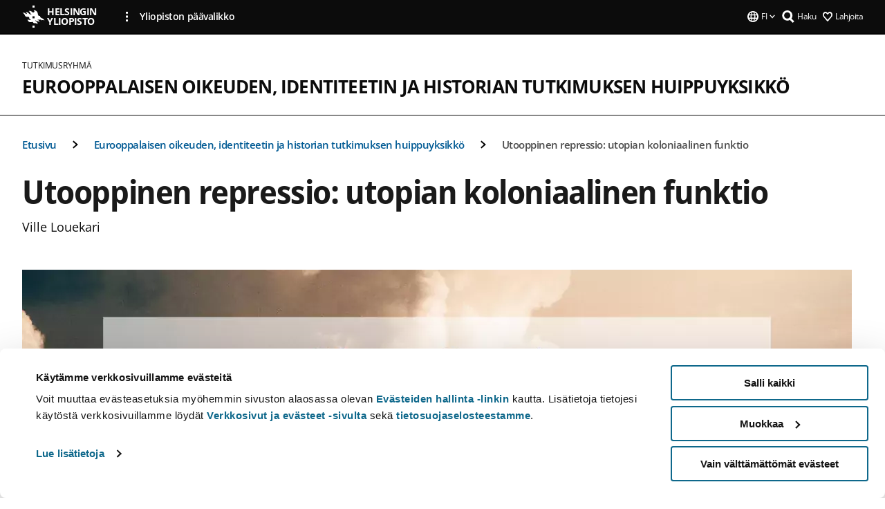

--- FILE ---
content_type: text/html; charset=UTF-8
request_url: https://www.helsinki.fi/fi/tutkimusryhmat/eurooppalaisen-oikeuden-identiteetin-ja-historian-tutkimuksen-huippuyksikko/utooppinen-repressio-utopian-koloniaalinen-funktio
body_size: 8715
content:

<!DOCTYPE html>
<html lang="fi" dir="ltr" prefix="og: https://ogp.me/ns#">
<head>
  <style>
    /* Hide Cookiebot branding as soon as page loads */
    #CybotCookiebotDialogHeader,
    #CybotCookiebotDialog.CybotEdge #CybotCookiebotDialogHeader {display: none !important;}
  </style>
  <script type="text/javascript" data-cookieconsent="ignore">
    window.dataLayer = window.dataLayer || [];
    function gtag() {
        dataLayer.push(arguments);
    }
    gtag("consent", "default", {
        ad_personalization: "denied",
        ad_storage: "denied",
        ad_user_data: "denied",
        analytics_storage: "denied",
        functionality_storage: "denied",
        personalization_storage: "denied",
        security_storage: "granted",
        wait_for_update: 500
    });
    gtag("set", "ads_data_redaction", true);
    gtag("set", "url_passthrough", true);
  </script>
  
      
  
  <meta charset="utf-8" />
<meta name="description" content="Ville Louekari" />
<link rel="canonical" href="https://www.helsinki.fi/fi/tutkimusryhmat/eurooppalaisen-oikeuden-identiteetin-ja-historian-tutkimuksen-huippuyksikko/utooppinen-repressio-utopian-koloniaalinen-funktio" />
<meta property="og:site_name" content="Helsingin yliopisto" />
<meta property="og:type" content="website" />
<meta property="og:url" content="https://www.helsinki.fi/fi/tutkimusryhmat/eurooppalaisen-oikeuden-identiteetin-ja-historian-tutkimuksen-huippuyksikko/utooppinen-repressio-utopian-koloniaalinen-funktio" />
<meta property="og:title" content="Utooppinen repressio: utopian koloniaalinen funktio | Eurooppalaisen oikeuden, identiteetin ja historian tutkimuksen huippuyksikkö | Helsingin yliopisto" />
<meta property="og:description" content="Ville Louekari" />
<meta property="og:image" content="https://www.helsinki.fi/assets/drupal/styles/og_images/s3/media-image/Ville%20Louekari%20%282%29.jpg?itok=L5nh59IC" />
<meta name="twitter:card" content="summary_large_image" />
<meta name="twitter:title" content="Utooppinen repressio: utopian koloniaalinen funktio | Eurooppalaisen oikeuden, identiteetin ja historian tutkimuksen huippuyksikkö | Helsingin yliopisto" />
<meta name="twitter:description" content="Ville Louekari" />
<meta name="twitter:image" content="https://www.helsinki.fi/assets/drupal/styles/og_images/s3/media-image/Ville%20Louekari%20%282%29.jpg?itok=L5nh59IC" />
<meta name="Generator" content="Drupal 10 (https://www.drupal.org)" />
<meta name="MobileOptimized" content="width" />
<meta name="HandheldFriendly" content="true" />
<meta name="viewport" content="width=device-width, initial-scale=1.0" />
<script id="Cookiebot" src="https://consent.cookiebot.com/uc.js" data-cbid="e422c4ee-0ebe-400c-b22b-9c74b6faeac3" async fetchpriority="high"></script>
<script type="application/ld+json">{
    "@context": "https://schema.org",
    "@type": "BreadcrumbList",
    "itemListElement": [
        {
            "@type": "ListItem",
            "position": 1,
            "name": "Etusivu",
            "item": "https://www.helsinki.fi/fi"
        },
        {
            "@type": "ListItem",
            "position": 2,
            "name": "Tutkimusryhmät",
            "item": "https://www.helsinki.fi/fi/maatalous-metsatieteellinen-tiedekunta/tutkimus/tutkimusryhmat"
        },
        {
            "@type": "ListItem",
            "position": 3,
            "name": "Eurooppalaisen oikeuden, identiteetin ja historian tutkimuksen huippuyksikkö",
            "item": "https://www.helsinki.fi/fi/tutkimusryhmat/eurooppalaisen-oikeuden-identiteetin-ja-historian-tutkimuksen-huippuyksikko"
        }
    ]
}</script>
<link rel="icon" href="/themes/custom/helsingin_yliopisto/favicon.ico" type="image/vnd.microsoft.icon" />
<link rel="alternate" hreflang="fi" href="https://www.helsinki.fi/fi/tutkimusryhmat/eurooppalaisen-oikeuden-identiteetin-ja-historian-tutkimuksen-huippuyksikko/utooppinen-repressio-utopian-koloniaalinen-funktio" />
<link rel="alternate" hreflang="en" href="https://www.helsinki.fi/en/researchgroups/law-identity-and-the-european-narratives/utopian-repression-the-colonial-function-of-utopia" />
<link rel="modulepreload" href="/themes/custom/helsingin_yliopisto/dist/hudslib-0.9.6/esm/globalScript-3f479486.js" as="script" crossorigin fetchpriority="high" />
<link rel="modulepreload" href="/themes/custom/helsingin_yliopisto/dist/hudslib-0.9.6/esm/huds-lib.js" as="script" crossorigin fetchpriority="high" />
<link rel="modulepreload" href="/themes/custom/helsingin_yliopisto/dist/hudslib-0.9.6/esm/hy-box.entry.js" as="script" crossorigin fetchpriority="high" />
<link rel="modulepreload" href="/themes/custom/helsingin_yliopisto/dist/hudslib-0.9.6/esm/hy-breadcrumbs_15.entry.js" as="script" crossorigin fetchpriority="high" />
<link rel="modulepreload" href="/themes/custom/helsingin_yliopisto/dist/hudslib-0.9.6/esm/hy-icon-caret-down.entry.js" as="script" crossorigin fetchpriority="high" />
<link rel="modulepreload" href="/themes/custom/helsingin_yliopisto/dist/hudslib-0.9.6/esm/hy-icon-caret-left.entry.js" as="script" crossorigin fetchpriority="high" />
<link rel="modulepreload" href="/themes/custom/helsingin_yliopisto/dist/hudslib-0.9.6/esm/hy-icon-caret-right.entry.js" as="script" crossorigin fetchpriority="high" />
<link rel="modulepreload" href="/themes/custom/helsingin_yliopisto/dist/hudslib-0.9.6/esm/hy-icon-caret-up.entry.js" as="script" crossorigin fetchpriority="high" />
<link rel="modulepreload" href="/themes/custom/helsingin_yliopisto/dist/hudslib-0.9.6/esm/hy-icon-globe.entry.js" as="script" crossorigin fetchpriority="high" />
<link rel="modulepreload" href="/themes/custom/helsingin_yliopisto/dist/hudslib-0.9.6/esm/hy-icon-heart-support.entry.js" as="script" crossorigin fetchpriority="high" />
<link rel="modulepreload" href="/themes/custom/helsingin_yliopisto/dist/hudslib-0.9.6/esm/hy-icon-hy-logo.entry.js" as="script" crossorigin fetchpriority="high" />
<link rel="modulepreload" href="/themes/custom/helsingin_yliopisto/dist/hudslib-0.9.6/esm/hy-icon-search.entry.js" as="script" crossorigin fetchpriority="high" />
<link rel="modulepreload" href="/themes/custom/helsingin_yliopisto/dist/hudslib-0.9.6/esm/hy-image.entry.js" as="script" crossorigin fetchpriority="high" />
<link rel="modulepreload" href="/themes/custom/helsingin_yliopisto/dist/hudslib-0.9.6/esm/hy-main.entry.js" as="script" crossorigin fetchpriority="high" />
<link rel="modulepreload" href="/themes/custom/helsingin_yliopisto/dist/hudslib-0.9.6/esm/index-2ffe17c9.js" as="script" crossorigin fetchpriority="high" />
<link rel="modulepreload" href="/themes/custom/helsingin_yliopisto/dist/hudslib-0.9.6/esm/utils-1e7f5184.js" as="script" crossorigin fetchpriority="high" />
<link rel="preload" href="/themes/custom/helsingin_yliopisto/dist/hudslib/fonts/Open-Sans-600/Open-Sans-600.woff2" as="font" crossorigin fetchpriority="high" />
<link rel="preload" href="/themes/custom/helsingin_yliopisto/dist/hudslib/fonts/Open-Sans-regular/Open-Sans-regular.woff2" as="font" crossorigin fetchpriority="high" />

  <title>Utooppinen repressio: utopian koloniaalinen funktio | Eurooppalaisen oikeuden, identiteetin ja historian tutkimuksen huippuyksikkö | Helsingin yliopisto</title>
  <link rel="stylesheet" media="all" href="/sites/default/files/css/css_kq4gKku6-phsWZ6n98t6GZmGgAB8OqQhik_D4hOZ5t0.css?delta=0&amp;language=fi&amp;theme=helsingin_yliopisto&amp;include=eJyNzUEKAjEMheELNTNHktTGNhCT0LQjc3sHXIjQhdufj_caSbBW1tspbM4xbC8UXBXijEFPEM6pLVQVyygQ40pal2Q2-Nn6C8HDdMSSHlzI3Pq4fg-mF9wjkmPH2tFb7KVPR9m-ZZvqMwtHo5I-83vGoDd-_WIJ" />
<link rel="stylesheet" media="all" href="/sites/default/files/css/css_VXKvNx9KHusFoR9cDy2zR45Z_QZ7HfXoShmJNvakuyM.css?delta=1&amp;language=fi&amp;theme=helsingin_yliopisto&amp;include=eJyNzUEKAjEMheELNTNHktTGNhCT0LQjc3sHXIjQhdufj_caSbBW1tspbM4xbC8UXBXijEFPEM6pLVQVyygQ40pal2Q2-Nn6C8HDdMSSHlzI3Pq4fg-mF9wjkmPH2tFb7KVPR9m-ZZvqMwtHo5I-83vGoDd-_WIJ" />

  <script src="/themes/custom/helsingin_yliopisto/dist/hudslib-0.9.6/esm/huds-lib.js?v=0.9.6" type="module" defer fetchpriority="high"></script>
<script src="/themes/custom/helsingin_yliopisto/dist/hudslib-0.9.6/huds-lib/huds-lib.esm.js?v=0.9.6" nomodule defer></script>
<script src="/themes/custom/helsingin_yliopisto/dist/uhds-1.0.1/component-library/component-library.esm.js?v=1.0.1" type="module" defer fetchpriority="high"></script>


  <link rel="preconnect" href="//customer.cludo.com"/>
  <link rel="preconnect" href="//consent.cookiebot.com"/>
  <link rel="dns-prefetch" href="//siteimproveanalytics.com"/>
  <link rel="dns-prefetch" href="//d2oarllo6tn86.cloudfront.net" />
  <link rel="dns-prefetch" href="//connect.facebook.net" />

  <link rel="preload" href="https://customer.cludo.com/assets/2594/11998/cludo-search.min.css" as="style" onload="this.onload=null;this.rel='stylesheet'">
  <noscript><link rel="stylesheet" href="https://customer.cludo.com/assets/2594/11998/cludo-search.min.css"></noscript>

  
        <style>
    html :not(:defined){visibility:hidden}html.prerendered :not(:defined){visibility:visible}.visually-hidden{position:absolute!important;overflow:hidden;clip:rect(1px,1px,1px,1px);width:1px;height:1px;word-wrap:normal}
  </style>
</head>
<body class="ct--content_page is-group-page">
  <!-- Google Tag Manager (noscript) -->
  <noscript><iframe src="https://www.googletagmanager.com/ns.html?id=GTM-5PMSGQ"
  height="0" width="0" style="display:none;visibility:hidden"></iframe></noscript>
  <!-- End Google Tag Manager (noscript) -->

    <ds-store ds-language="fi"></ds-store>

    <a href="#main-content" class="visually-hidden focusable">
      Hyppää pääsisältöön
  </a>
  
    <div class="dialog-off-canvas-main-canvas" data-off-canvas-main-canvas>
    
<div class="layout-container">

  

  <header role="banner">
    
  <div class="hy-region--header">
    
              
                              
                                                                                  
        
                
                              
                                                                                  
        
                
                                                                                                                  
                              
                                                                                  
        
                
                                                                                                                  
                                                                                                
                                                                                                
                              
                                                                                  
        
                
                              
                                                                                  
        
                
                              
                                                                                  
        
                
                              
                                                                                  
        
                
                              
                                                                                  
        
                
                  
                                                                                                          
                                                                                        
                                                                                        
                                                                                        
                                                                                        
                                                                                        
                      
            <hy-site-header
      is-group="true"
      is-luomus-group = "false"
      is-beta-group = "false"
      group-type = "research_group_menu"
      group-logo-url=""
      research-group-label = "Tutkimusryhmä"
      site-label="Helsingin yliopisto"
      site-url="/fi"
      logo-label="Eurooppalaisen oikeuden, identiteetin ja historian tutkimuksen huippuyksikkö"
      logo-url="/fi/tutkimusryhmat/eurooppalaisen-oikeuden-identiteetin-ja-historian-tutkimuksen-huippuyksikko"
      menu-label="Valikko"
      menu-label-close="Sulje"
      data-menu-language="[{&quot;langCode&quot;:&quot;fi&quot;,&quot;abbr&quot;:&quot;SUOMI&quot;,&quot;label&quot;:&quot;SUOMI (FI)&quot;,&quot;isActive&quot;:true,&quot;url&quot;:&quot;\/fi\/tutkimusryhmat\/eurooppalaisen-oikeuden-identiteetin-ja-historian-tutkimuksen-huippuyksikko\/utooppinen-repressio-utopian-koloniaalinen-funktio&quot;},{&quot;langCode&quot;:&quot;sv&quot;,&quot;abbr&quot;:&quot;SVENSKA&quot;,&quot;label&quot;:&quot;SVENSKA (SV)&quot;,&quot;isActive&quot;:false,&quot;isDisabled&quot;:true},{&quot;langCode&quot;:&quot;en&quot;,&quot;abbr&quot;:&quot;ENGLISH&quot;,&quot;label&quot;:&quot;ENGLISH (EN)&quot;,&quot;isActive&quot;:false,&quot;url&quot;:&quot;\/en\/researchgroups\/law-identity-and-the-european-narratives\/utopian-repression-the-colonial-function-of-utopia&quot;}]"
      data-menu-donate="[{&quot;label&quot;:&quot;Lahjoita&quot;,&quot;url&quot;:&quot;https:\/\/www.helsinki.fi\/fi\/innovaatiot-ja-yhteistyo\/lahjoittajille&quot;}]"
      data-site-header-labels="{&quot;menu_labels&quot;:{&quot;open&quot;:&quot;Avaa mobiilivalikko&quot;,&quot;close&quot;:&quot;Sulje mobiilivalikko&quot;,&quot;expand&quot;:&quot;Avaa alavalikko&quot;,&quot;return&quot;:&quot;Palaa edelliselle tasolle&quot;,&quot;home&quot;:&quot;Etusivu&quot;,&quot;main&quot;:&quot;P\u00e4\u00e4valikko&quot;,&quot;front_page&quot;:&quot;Yliopiston p\u00e4\u00e4sivuston etusivu&quot;},&quot;search_labels&quot;:{&quot;label&quot;:&quot;Haku&quot;,&quot;open&quot;:&quot;Haku&quot;,&quot;close&quot;:&quot;Haku&quot;},&quot;language_labels&quot;:{&quot;open&quot;:&quot;Avaa kielivalikko&quot;,&quot;close&quot;:&quot;Sulje kielivalikko&quot;},&quot;group_pages&quot;:{&quot;university_main_menu&quot;:&quot;Yliopiston p\u00e4\u00e4valikko&quot;,&quot;university_home_page&quot;:&quot;Yliopiston p\u00e4\u00e4sivuston etusivu&quot;,&quot;university_front_page&quot;:&quot;Yliopiston p\u00e4\u00e4sivuston etusivu&quot;}}"
      data-site-search-labels="{&quot;search_description&quot;:&quot;verkkosivuja, koulutuksia, ihmisi\u00e4, tutkimusryhmi\u00e4, jne.&quot;,&quot;search_placeholder&quot;:&quot;Mit\u00e4 haluat l\u00f6yt\u00e4\u00e4\u2026&quot;,&quot;search_label&quot;:&quot;Haku&quot;,&quot;search_close_label&quot;:&quot;Sulje haku&quot;,&quot;search_tools_label&quot;:&quot;Muita hakuja&quot;}"
      data-search-tools="null"
      data-main-menu-links="[{&quot;menuLinkId&quot;:&quot;63f4f6442422ca177f00743629b5994d&quot;,&quot;isActive&quot;:&quot;false&quot;,&quot;isExternal&quot;:false,&quot;label&quot;:&quot;Ajankohtaista&quot;,&quot;url&quot;:&quot;\/fi\/ajankohtaista&quot;,&quot;description&quot;:&quot;&quot;,&quot;closeButtonTitle&quot;:&quot;Sulje&quot;},{&quot;menuLinkId&quot;:&quot;591a86b9327b5763c6c289649e6923f8&quot;,&quot;isActive&quot;:&quot;false&quot;,&quot;isExternal&quot;:false,&quot;label&quot;:&quot;Hakeminen ja opetus&quot;,&quot;url&quot;:&quot;\/fi\/hakeminen-ja-opetus&quot;,&quot;description&quot;:&quot;&quot;,&quot;closeButtonTitle&quot;:&quot;Sulje&quot;},{&quot;menuLinkId&quot;:&quot;20a9347d42cacf33fdf0da96e8ec238a&quot;,&quot;isActive&quot;:&quot;false&quot;,&quot;isExternal&quot;:false,&quot;label&quot;:&quot;Tutkimus&quot;,&quot;url&quot;:&quot;\/fi\/tutkimus&quot;,&quot;description&quot;:&quot;&quot;,&quot;closeButtonTitle&quot;:&quot;Sulje&quot;},{&quot;menuLinkId&quot;:&quot;6c099bb1bea1c2631c282ade15013bd1&quot;,&quot;isActive&quot;:&quot;false&quot;,&quot;isExternal&quot;:false,&quot;label&quot;:&quot;Innovaatiot ja yhteisty\u00f6&quot;,&quot;url&quot;:&quot;\/fi\/innovaatiot-ja-yhteistyo&quot;,&quot;description&quot;:&quot;&quot;,&quot;closeButtonTitle&quot;:&quot;Sulje&quot;},{&quot;menuLinkId&quot;:&quot;322fc36f6e31d72918156d55746e747c&quot;,&quot;isActive&quot;:&quot;false&quot;,&quot;isExternal&quot;:false,&quot;label&quot;:&quot;Tutustu meihin&quot;,&quot;url&quot;:&quot;\/fi\/tutustu-meihin&quot;,&quot;description&quot;:&quot;&quot;,&quot;closeButtonTitle&quot;:&quot;Sulje&quot;},{&quot;menuLinkId&quot;:&quot;0944346263aeb9eddd52890adeeb92b1&quot;,&quot;isActive&quot;:&quot;false&quot;,&quot;isExternal&quot;:false,&quot;label&quot;:&quot;Tiedekunnat ja yksik\u00f6t&quot;,&quot;url&quot;:&quot;\/fi\/tiedekunnat-ja-yksikot&quot;,&quot;description&quot;:&quot;&quot;,&quot;closeButtonTitle&quot;:&quot;Sulje&quot;}]"
    >
      <nav
        role="navigation"
        class="hy-site-header__menu-desktop is-group is-dropdown js-hy-desktop-navigation"
        slot="menu"
        is-group="true"
        is-dropdown="true"
      >
                    </nav>
      <nav role='navigation' class="hy-mobile-menu js-hy-mobile-navigation is-hidden" slot="menu_mobile">
        <section class="hy-mobile-menu__header">
          <div id="menu-bc-container" class="hy-mobile-menu__breadcrumbs">
            <button
              aria-label="Palaa takaisin etusivulle"
              class="hy-menu-mobile-breadcrumb is-hidden"
              data-home-label="Etusivu"
              data-current-label="Etusivu"
              data-main-nav-label="Päävalikko"
              data-prev-level="0"
              data-front-url="/fi"
            >
              <hy-icon icon='hy-icon-caret-left' class="is-hidden" size=10></hy-icon>
              <span class='hy-menu-mobile-breadcrumb__label'>Etusivu</span>
            </button>
            <a
              aria-label="Palaa takaisin etusivulle"
              class="hy-menu-mobile-breadcrumb__link"
              href="/fi/tutkimusryhmat/eurooppalaisen-oikeuden-identiteetin-ja-historian-tutkimuksen-huippuyksikko"
            >
              <hy-icon icon='hy-icon-caret-left' class="is-hidden" size=10></hy-icon>
              <span class='hy-menu-mobile-breadcrumb__label'>Etusivu</span>
            </a>
          </div>
          <button class="hy-mobile-menu__menu-close-button" aria-label="Close menu" disabled aria-hidden="true">
            <span>Close</span>
            <hy-icon icon='hy-icon-remove' size=16 />
          </button>
        </section>
        <section class="hy-mobile-menu__menu-container" data-mobile-menu="[{&quot;menu_link_id&quot;:&quot;9363ca96-b0c9-4e29-b58b-0dbef9d70559&quot;,&quot;menu_parent_id&quot;:null,&quot;in_active_trail&quot;:false,&quot;menu_link_title&quot;:&quot;Kuvaus&quot;,&quot;menu_link_uri&quot;:&quot;\/fi\/tutkimusryhmat\/eurooppalaisen-oikeuden-identiteetin-ja-historian-tutkimuksen-huippuyksikko\/kuvaus&quot;,&quot;menu_link_level&quot;:1,&quot;menu_link_shortcuts&quot;:[]},{&quot;menu_link_id&quot;:&quot;95770ef1-b297-48ab-8107-de6d9230833d&quot;,&quot;menu_parent_id&quot;:null,&quot;in_active_trail&quot;:false,&quot;menu_link_title&quot;:&quot;Ihmiset&quot;,&quot;menu_link_uri&quot;:&quot;\/fi\/tutkimusryhmat\/eurooppalaisen-oikeuden-identiteetin-ja-historian-tutkimuksen-huippuyksikko\/ihmiset&quot;,&quot;menu_link_level&quot;:1,&quot;menu_link_shortcuts&quot;:[]},{&quot;menu_link_id&quot;:&quot;18943a06-f4bb-44f4-aa17-f554693fc817&quot;,&quot;menu_parent_id&quot;:null,&quot;in_active_trail&quot;:false,&quot;menu_link_title&quot;:&quot;Julkaisut&quot;,&quot;menu_link_uri&quot;:&quot;\/fi\/tutkimusryhmat\/eurooppalaisen-oikeuden-identiteetin-ja-historian-tutkimuksen-huippuyksikko\/julkaisut&quot;,&quot;menu_link_level&quot;:1,&quot;menu_link_shortcuts&quot;:[],&quot;menu_link_children&quot;:[{&quot;menu_link_id&quot;:&quot;a81f582c-dc37-4d0e-840f-4fcb28176bb7&quot;,&quot;menu_parent_id&quot;:&quot;18943a06-f4bb-44f4-aa17-f554693fc817&quot;,&quot;in_active_trail&quot;:false,&quot;menu_link_title&quot;:&quot;Viimeisimm\u00e4t julkaisut&quot;,&quot;menu_link_uri&quot;:&quot;\/fi\/tutkimusryhmat\/eurooppalaisen-oikeuden-identiteetin-ja-historian-tutkimuksen-huippuyksikko\/julkaisut\/viimeisimmat-julkaisut-0&quot;,&quot;menu_link_level&quot;:2,&quot;menu_link_shortcuts&quot;:[]}]},{&quot;menu_link_id&quot;:&quot;466743a9-4e71-43be-aa99-b9597ff2871c&quot;,&quot;menu_parent_id&quot;:null,&quot;in_active_trail&quot;:false,&quot;menu_link_title&quot;:&quot;Alaprojektit&quot;,&quot;menu_link_uri&quot;:&quot;\/fi\/tutkimusryhmat\/eurooppalaisen-oikeuden-identiteetin-ja-historian-tutkimuksen-huippuyksikko\/alaprojektit&quot;,&quot;menu_link_level&quot;:1,&quot;menu_link_shortcuts&quot;:[],&quot;menu_link_children&quot;:[{&quot;menu_link_id&quot;:&quot;c2b0f6c8-ba19-4293-a76e-0e756d815081&quot;,&quot;menu_parent_id&quot;:&quot;466743a9-4e71-43be-aa99-b9597ff2871c&quot;,&quot;in_active_trail&quot;:false,&quot;menu_link_title&quot;:&quot;Alaprojekti 1: Law and the Uses of the Past&quot;,&quot;menu_link_uri&quot;:&quot;\/fi\/tutkimusryhmat\/eurooppalaisen-oikeuden-identiteetin-ja-historian-tutkimuksen-huippuyksikko\/alaprojektit\/alaprojekti-1-law-and-the-uses-of-the-past&quot;,&quot;menu_link_level&quot;:2,&quot;menu_link_shortcuts&quot;:[]},{&quot;menu_link_id&quot;:&quot;1d036d33-829f-4cfd-9662-8fd889172fc2&quot;,&quot;menu_parent_id&quot;:&quot;466743a9-4e71-43be-aa99-b9597ff2871c&quot;,&quot;in_active_trail&quot;:false,&quot;menu_link_title&quot;:&quot;Alaprojekti 2: Dis\u00adcov\u00ader\u00ading the Lim\u00adits of Reason - Europe and the Crisis of Uni\u00adver\u00adsal\u00adism&quot;,&quot;menu_link_uri&quot;:&quot;\/fi\/tutkimusryhmat\/eurooppalaisen-oikeuden-identiteetin-ja-historian-tutkimuksen-huippuyksikko\/alaprojektit\/alaprojekti-2-discovering-the-limits-of-reason-europe-and-the-crisis-of-universalism&quot;,&quot;menu_link_level&quot;:2,&quot;menu_link_shortcuts&quot;:[]},{&quot;menu_link_id&quot;:&quot;b09ee644-2494-4f6f-81e2-24647eb22bc5&quot;,&quot;menu_parent_id&quot;:&quot;466743a9-4e71-43be-aa99-b9597ff2871c&quot;,&quot;in_active_trail&quot;:false,&quot;menu_link_title&quot;:&quot;Alaprojekti 3: Mi\u00adgra\u00adtion and the nar\u00adrat\u00adives of Europe as an \u201cArea of free\u00addom, se\u00adcur\u00adity and justice\u201d&quot;,&quot;menu_link_uri&quot;:&quot;\/fi\/tutkimusryhmat\/eurooppalaisen-oikeuden-identiteetin-ja-historian-tutkimuksen-huippuyksikko\/alaprojektit\/alaprojekti-3-migration-and-the-narratives-of-europe-as-an-area-of-freedom-security-and-justice&quot;,&quot;menu_link_level&quot;:2,&quot;menu_link_shortcuts&quot;:[]}]},{&quot;menu_link_id&quot;:&quot;3d8d37ad-5a77-4ba6-b3b1-70a76965f410&quot;,&quot;menu_parent_id&quot;:null,&quot;in_active_trail&quot;:false,&quot;menu_link_title&quot;:&quot;Avoimet ty\u00f6paikat&quot;,&quot;menu_link_uri&quot;:&quot;\/fi\/tutkimusryhmat\/eurooppalaisen-oikeuden-identiteetin-ja-historian-tutkimuksen-huippuyksikko\/avoimet-tyopaikat&quot;,&quot;menu_link_level&quot;:1,&quot;menu_link_shortcuts&quot;:[]},{&quot;menu_link_id&quot;:&quot;117290c7-38df-4bad-9d5c-cf9e889da747&quot;,&quot;menu_parent_id&quot;:null,&quot;in_active_trail&quot;:false,&quot;menu_link_title&quot;:&quot;Media&quot;,&quot;menu_link_uri&quot;:&quot;\/fi\/tutkimusryhmat\/eurooppalaisen-oikeuden-identiteetin-ja-historian-tutkimuksen-huippuyksikko\/media&quot;,&quot;menu_link_level&quot;:1,&quot;menu_link_shortcuts&quot;:[]},{&quot;menu_link_id&quot;:&quot;54f3eb50-7986-433a-b78c-f407e9e9f40b&quot;,&quot;menu_parent_id&quot;:null,&quot;in_active_trail&quot;:false,&quot;menu_link_title&quot;:&quot;News&quot;,&quot;menu_link_uri&quot;:&quot;\/fi\/node\/28188&quot;,&quot;menu_link_level&quot;:1,&quot;menu_link_shortcuts&quot;:[]},{&quot;menu_link_id&quot;:&quot;e4cde641-8751-4ba7-99bc-cdde12e7c5ba&quot;,&quot;menu_parent_id&quot;:null,&quot;in_active_trail&quot;:false,&quot;menu_link_title&quot;:&quot;Yhteisty\u00f6kumppanit&quot;,&quot;menu_link_uri&quot;:&quot;\/fi\/tutkimusryhmat\/eurooppalaisen-oikeuden-identiteetin-ja-historian-tutkimuksen-huippuyksikko\/yhteistyokumppanit&quot;,&quot;menu_link_level&quot;:1,&quot;menu_link_shortcuts&quot;:[]}]">
                  </section>
              </nav>
    </hy-site-header>
  

  </div>

  </header>

  
  

  

  

  
    <hy-main role="main" has-sidebar=false>
      <a id="main-content" tabindex="-1"></a>      <div class="layout-content">
        
<div class="hy-main-content-wrapper">
            </div>
                  
  <div class="hy-region--content">
    <div data-drupal-messages-fallback class="hidden"></div><div id="block-breadcrumbs-2">
  
    
      
  
                                              
                                                          
                  
              
                    <div class="hy-main-content-wrapper">
        <hy-breadcrumbs variant='' data-items='[{&quot;text&quot;:&quot;Etusivu&quot;,&quot;url&quot;:&quot;\/fi\/tutkimusryhmat\/eurooppalaisen-oikeuden-identiteetin-ja-historian-tutkimuksen-huippuyksikko&quot;},{&quot;text&quot;:&quot;Eurooppalaisen oikeuden, identiteetin ja historian tutkimuksen huippuyksikk\u00f6&quot;,&quot;url&quot;:&quot;\/fi\/tutkimusryhmat\/eurooppalaisen-oikeuden-identiteetin-ja-historian-tutkimuksen-huippuyksikko&quot;},{&quot;text&quot;:&quot;Utooppinen repressio: utopian koloniaalinen funktio&quot;,&quot;url&quot;:&quot;&quot;}]'>
      </hy-breadcrumbs>
    </div>

            

  </div>
<div class="node node--type-content-page node--view-mode-full ds-1col clearfix is-content-page">


      
            <div class="hy-main-content-wrapper">
        <div class="page-title__wrapper page-title__wrapper--common">
          <h1 class="page-title__h1 page-title__h1--common">
            Utooppinen repressio: utopian koloniaalinen funktio
          </h1>
        </div>
      </div>
      
                    <div class="hy-main-content-wrapper">
              <hy-ingress>Ville Louekari</hy-ingress>
          </div>
            
                    

	    <div class="hy-main-content-wrapper">
  									<hy-image
						source-set=""
						image-url="https://www.helsinki.fi/assets/drupal/styles/uncropped_image/s3/media-image/Ville%20Louekari%20%282%29.jpg.webp?itok=Ldeaj-13"
						image-alt="Louekari_abstract"
						aspect-ratio-width=0
						aspect-ratio-height=0
						caption=""
					>
					</hy-image>
							</div>
	
                        


  <div class="paragraph paragraph--type--text-paragraph paragraph--view-mode--default">
    
              <div class="hy-main-content-wrapper">
              
      <hy-paragraph-text variant=content_page placement=external>
        
                    <p><strong>Abstrakti</strong></p>
<p>Miksi utopiat johtavat joskus kamaliin lopputuloksiin? Tarkastelen utopianismia 1500-luvulla alkaneen eurooppalaisen kolonialismin kontekstissa. Utopianismi antoi silloin tekosyyn syrjinnälle ja sorrolle. Utopiat eivät vain ole osa historiaa, vaan ne myös luovat historiaa.</p>
<p>Eurooppalaiset toivat utooppisia ideoita Atlantin yli, mutta ”Uusi maailma” ruokki myös heidän mielikuvitustaan. Kun Kolumbus lähti matkaan, hän toivoi löytävänsä maanpäällisen paratiisin, joka Raamatussakin mainittiin. Sitä ei löytynyt, jolloin utopianismi muuttui ajatukseksi, että paratiisi voidaan luoda itse. Tarinoita levisi asuttamattomista maista, joille voi rakentaa yltäkylläisen yhteiskunnan. Lainsäädännössä puhuttiin käsitteestä <em>terra nullius, </em>ei-kenekään-maa. Tämä sivuutti alkuperäiskansat, jotka olivat sukupolvien ajan asuttaneet alueita.</p>
<p>Utooppiset ideat voivat siis muokata todellisuutta ja hämärtää omien tekojen seurauksia. Artikkelissa nimeän tämän utooppiseksi repressioksi. Repressiolla tarkoitan sekä psykologista epämiellyttävien ajatusten torjumista, että väkivaltaista poliittista repressiota</p>
<p><em>Article forthcoming</em></p>

            
      </hy-paragraph-text>

                    <hy-box mb="1.75, 1.75, 2, 2.5"></hy-box>
      
              </div>
      
      </div>

            
  
</div>

  </div>

          
              </div>

      
          </hy-main>

                      
    <hy-footer>
      
  <div class="hy-region--footer">
    
  

                                                                                                                                                                                            
                
                                                                                                                                                                                                                                                                                      
                
                                                                                                                                            
                
                  
    <hy-footer-base
      logo-label='Helsingin yliopisto'
      logo-url='/'
      some-label='Seuraa meitä'
      copyright-text='© Helsingin yliopisto 2025'
      data-footer-base-links='[{&quot;label&quot;:&quot;Pikalinkit&quot;,&quot;url&quot;:&quot;&quot;,&quot;isExternal&quot;:false,&quot;mainlink&quot;:true,&quot;items&quot;:[{&quot;label&quot;:&quot;Kirjasto&quot;,&quot;url&quot;:&quot;https:\/\/www.helsinki.fi\/fi\/helsingin-yliopiston-kirjasto&quot;,&quot;isExternal&quot;:&quot;external&quot;},{&quot;label&quot;:&quot;Ura ja avoimet ty\u00f6paikat&quot;,&quot;url&quot;:&quot;\/fi\/tutustu-meihin\/ura-ja-avoimet-tyopaikat&quot;,&quot;isExternal&quot;:false},{&quot;label&quot;:&quot;Verkkokauppa&quot;,&quot;url&quot;:&quot;https:\/\/go.innoflame.fi\/goshop\/unihelsinki\/fi\/&quot;,&quot;isExternal&quot;:&quot;external&quot;}]},{&quot;label&quot;:&quot;Yhteystiedot&quot;,&quot;url&quot;:&quot;&quot;,&quot;isExternal&quot;:false,&quot;mainlink&quot;:true,&quot;items&quot;:[{&quot;label&quot;:&quot;Henkil\u00f6haku&quot;,&quot;url&quot;:&quot;https:\/\/www.helsinki.fi\/fi\/tutustu-meihin\/ihmiset\/henkilohaku&quot;,&quot;isExternal&quot;:&quot;external&quot;},{&quot;label&quot;:&quot;Yliopiston yhteystiedot ja rakennusten aukioloajat&quot;,&quot;url&quot;:&quot;https:\/\/www.helsinki.fi\/fi\/tutustu-meihin\/tama-helsingin-yliopisto\/yliopiston-yhteystiedot&quot;,&quot;isExternal&quot;:&quot;external&quot;},{&quot;label&quot;:&quot;Yliopiston laskutustiedot&quot;,&quot;url&quot;:&quot;\/fi\/tutustu-meihin\/tama-helsingin-yliopisto\/yliopiston-yhteystiedot\/yliopiston-laskutustiedot&quot;,&quot;isExternal&quot;:false},{&quot;label&quot;:&quot;Medialle&quot;,&quot;url&quot;:&quot;\/fi\/ajankohtaista\/medialle&quot;,&quot;isExternal&quot;:false},{&quot;label&quot;:&quot;Anna palautetta&quot;,&quot;url&quot;:&quot;\/fi\/anna-palautetta&quot;,&quot;isExternal&quot;:false}]},{&quot;label&quot;:&quot;Yliopistoyhteis\u00f6lle&quot;,&quot;url&quot;:&quot;&quot;,&quot;isExternal&quot;:false,&quot;mainlink&quot;:true,&quot;items&quot;:[{&quot;label&quot;:&quot;Opiskelu-palvelu nykyisille opiskelijoille&quot;,&quot;url&quot;:&quot;https:\/\/studies.helsinki.fi\/etusivu&quot;,&quot;isExternal&quot;:&quot;external&quot;},{&quot;label&quot;:&quot;Flamma-intranet&quot;,&quot;url&quot;:&quot;https:\/\/flamma.helsinki.fi\/&quot;,&quot;isExternal&quot;:&quot;external&quot;}]}]'
      data-footer-post-section-links='[{&quot;label&quot;:&quot;Ev\u00e4steiden hallinta&quot;,&quot;url&quot;:&quot;\/fi\/evasteiden-hallinnointi-helsinkifi-sivustolla&quot;,&quot;isExternal&quot;:false},{&quot;label&quot;:&quot;Saavutettavuusseloste&quot;,&quot;url&quot;:&quot;\/fi\/saavutettavuusseloste&quot;,&quot;isExternal&quot;:false},{&quot;label&quot;:&quot;Tietoa sivustosta&quot;,&quot;url&quot;:&quot;\/fi\/tietoa-sivustosta&quot;,&quot;isExternal&quot;:false},{&quot;label&quot;:&quot;Tietosuoja&quot;,&quot;url&quot;:&quot;\/fi\/tutustu-meihin\/tietojen-kasittely-yliopistolla\/tietosuoja&quot;,&quot;isExternal&quot;:false}]'
      data-footer-base-some='[{&quot;label&quot;:&quot;Seuraa meit\u00e4 Facebookissa&quot;,&quot;url&quot;:&quot;https:\/\/www.facebook.com\/HelsinkiUniversity&quot;,&quot;type&quot;:&quot;facebook&quot;},{&quot;label&quot;:&quot;Seuraa meit\u00e4 Youtubessa&quot;,&quot;url&quot;:&quot;https:\/\/www.youtube.com\/user\/universityofhelsinki&quot;,&quot;type&quot;:&quot;youtube&quot;},{&quot;label&quot;:&quot;Seuraa meit\u00e4 Linkediniss\u00e4&quot;,&quot;url&quot;:&quot;https:\/\/fi.linkedin.com\/school\/university-of-helsinki\/&quot;,&quot;type&quot;:&quot;linkedin&quot;},{&quot;label&quot;:&quot;Seuraa meit\u00e4 Instagramissa&quot;,&quot;url&quot;:&quot;https:\/\/www.instagram.com\/universityofhelsinki\/&quot;,&quot;type&quot;:&quot;instagram&quot;},{&quot;label&quot;:&quot;Seuraa meit\u00e4 Tiktokissa&quot;,&quot;url&quot;:&quot;https:\/\/www.tiktok.com\/@helsinginyliopisto&quot;,&quot;type&quot;:&quot;tiktok&quot;}]'
    >
      <address slot="content">
        PL 3 (Fabianinkatu 33)
00014 Helsingin yliopisto

Puhelinvaihde:
02941 911 (mpm/pvm)
      </address>
    </hy-footer-base>
  
  </div>

    </hy-footer>
  </div>

  </div>

  

  <script type="application/json" data-drupal-selector="drupal-settings-json">{"path":{"baseUrl":"\/","pathPrefix":"fi\/","currentPath":"node\/34317","currentPathIsAdmin":false,"isFront":false,"currentLanguage":"fi"},"pluralDelimiter":"\u0003","suppressDeprecationErrors":true,"groupMenuName":"group_menu_link_content-2469","groupMenuNameId":"2469","groupFooterMenuName":"group_menu_link_content-2468","groupFooterMenuNameId":"2468","user":{"uid":0,"permissionsHash":"d68f709dd9d1cb1a3f4c9f3eb09d3cc424e79b696f2ec273fd7bc31fad24c4fa"}}</script>
<script src="/sites/default/files/js/js_lLGeSeOqDXKdT6VxETWz_Nqk10oMacFrGLQqA-1Lyvk.js?scope=footer&amp;delta=0&amp;language=fi&amp;theme=helsingin_yliopisto&amp;include=eJyN0EEOwjAMBMAPYfEklDRuYuHYUe0C-T3hiNQGLj7sjvbggmwkmeTWmbSRuV4TGmUB6-ZYgSleyoHKrDEwmI9I8iEpQRIjLLwnhYQc-oytm1r9w2WvM9RHaXfXBhIelIOTypmsGmks_oCCT4M1LB71BU2N5vJzGN1xm-O9wNen37VEnZE"></script>
<script src="/themes/custom/helsingin_yliopisto/dist/js/hy-hy.min.js?v=1.x" defer></script>
<script src="/themes/custom/helsingin_yliopisto/dist/js/hy-handle-cludo-delay.min.js?v=1.x" defer fetchpriority="low"></script>
<script src="/themes/custom/helsingin_yliopisto/dist/js/hy-handle-frosmo-delay.min.js?v=1.x" defer fetchpriority="low"></script>
<script src="/themes/custom/helsingin_yliopisto/dist/js/hy-handle-gtm-delay.min.js?v=1.x" defer fetchpriority="low"></script>
<script src="/themes/custom/helsingin_yliopisto/dist/js/hy-desktop-navigation.min.js?v=1.x" defer></script>
<script src="/themes/custom/helsingin_yliopisto/dist/js/hy-mobile-navigation.min.js?v=1.x" defer></script>
<script src="/themes/custom/helsingin_yliopisto/dist/js/hy-news-factbox-position.min.js?v=1.x" defer fetchpriority="low"></script>
<script src="/themes/custom/helsingin_yliopisto/dist/js/hy-news-newsletter-position.min.js?v=1.x" defer fetchpriority="low"></script>


  
  
      
  </body>
</html>
